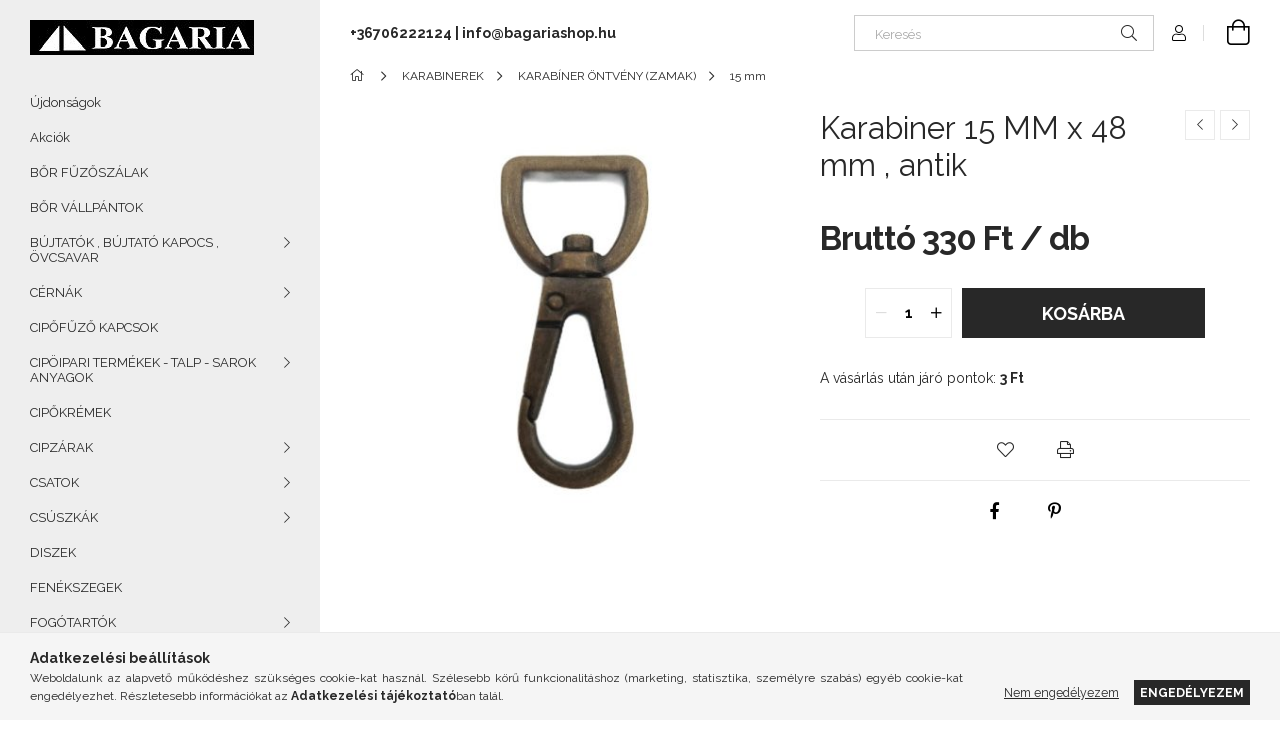

--- FILE ---
content_type: text/html; charset=UTF-8
request_url: https://bagariashop.hu/spd/11-SS724SA/Karabiner-15-MM-x-48-mm-antik
body_size: 20097
content:
<!DOCTYPE html>
<html lang="hu">
<head>
    <meta charset="utf-8">
<meta name="description" content="Karabiner 15 MM x 48 mm , antik, Táska kellék táskakellék cipő cipőkellék varrás">
<meta name="robots" content="noindex, nofollow">
<meta http-equiv="X-UA-Compatible" content="IE=Edge">
<meta property="og:site_name" content="bagariashop.hu" />
<meta property="og:title" content="Karabiner 15 MM x 48 mm , antik - Táska és cipő kellék webár">
<meta property="og:description" content="Karabiner 15 MM x 48 mm , antik, Táska kellék táskakellék cipő cipőkellék varrás">
<meta property="og:type" content="product">
<meta property="og:url" content="https://bagariashop.hu/spd/11-SS724SA/Karabiner-15-MM-x-48-mm-antik">
<meta property="og:image" content="https://bagariashop.hu/img/91185/11-SS724SA/11-SS724SA.jpg">
<meta name="google-site-verification" content=" googleab298a4f7c6b650c.html">
<meta name="mobile-web-app-capable" content="yes">
<meta name="apple-mobile-web-app-capable" content="yes">
<meta name="MobileOptimized" content="320">
<meta name="HandheldFriendly" content="true">

<title>Karabiner 15 MM x 48 mm , antik - Táska és cipő kellék webár</title>


<script>
var service_type="shop";
var shop_url_main="https://bagariashop.hu";
var actual_lang="hu";
var money_len="0";
var money_thousend=" ";
var money_dec=",";
var shop_id=91185;
var unas_design_url="https:"+"/"+"/"+"bagariashop.hu"+"/"+"!common_design"+"/"+"base"+"/"+"001907"+"/";
var unas_design_code='001907';
var unas_base_design_code='1900';
var unas_design_ver=4;
var unas_design_subver=6;
var unas_shop_url='https://bagariashop.hu';
var responsive="yes";
var price_nullcut_disable=1;
var config_plus=new Array();
config_plus['cart_redirect']=1;
config_plus['money_type']='Ft';
config_plus['money_type_display']='Ft';
var lang_text=new Array();

var UNAS = UNAS || {};
UNAS.shop={"base_url":'https://bagariashop.hu',"domain":'bagariashop.hu',"username":'bagariashop.unas.hu',"id":91185,"lang":'hu',"currency_type":'Ft',"currency_code":'HUF',"currency_rate":'1',"currency_length":0,"base_currency_length":0,"canonical_url":'https://bagariashop.hu/spd/11-SS724SA/Karabiner-15-MM-x-48-mm-antik'};
UNAS.design={"code":'001907',"page":'product_details'};
UNAS.api_auth="42b302c87e7089f351630e1cc56ddaba";
UNAS.customer={"email":'',"id":0,"group_id":0,"without_registration":0};
UNAS.shop["category_id"]="249616";
UNAS.shop["sku"]="11-SS724SA";
UNAS.shop["product_id"]="671987254";
UNAS.shop["only_private_customer_can_purchase"] = false;
 

UNAS.text = {
    "button_overlay_close": `Bezár`,
    "popup_window": `Felugró ablak`,
    "list": `lista`,
    "updating_in_progress": `frissítés folyamatban`,
    "updated": `frissítve`,
    "is_opened": `megnyitva`,
    "is_closed": `bezárva`,
    "deleted": `törölve`,
    "consent_granted": `hozzájárulás megadva`,
    "consent_rejected": `hozzájárulás elutasítva`,
    "field_is_incorrect": `mező hibás`,
    "error_title": `Hiba!`,
    "product_variants": `termék változatok`,
    "product_added_to_cart": `A termék a kosárba került`,
    "product_added_to_cart_with_qty_problem": `A termékből csak [qty_added_to_cart] [qty_unit] került kosárba`,
    "product_removed_from_cart": `A termék törölve a kosárból`,
    "reg_title_name": `Név`,
    "reg_title_company_name": `Cégnév`,
    "number_of_items_in_cart": `Kosárban lévő tételek száma`,
    "cart_is_empty": `A kosár üres`,
    "cart_updated": `A kosár frissült`
};



UNAS.text["delete_from_favourites"]= `Törlés a kedvencek közül`;
UNAS.text["add_to_favourites"]= `Kedvencekhez`;






window.lazySizesConfig=window.lazySizesConfig || {};
window.lazySizesConfig.loadMode=1;
window.lazySizesConfig.loadHidden=false;

window.dataLayer = window.dataLayer || [];
function gtag(){dataLayer.push(arguments)};
gtag('js', new Date());
</script>

<script src="https://bagariashop.hu/!common_packages/jquery/jquery-3.2.1.js?mod_time=1682493234"></script>
<script src="https://bagariashop.hu/!common_packages/jquery/plugins/migrate/migrate.js?mod_time=1682493234"></script>
<script src="https://bagariashop.hu/!common_packages/jquery/plugins/tools/overlay/overlay.js?mod_time=1759905184"></script>
<script src="https://bagariashop.hu/!common_packages/jquery/plugins/tools/toolbox/toolbox.expose.js?mod_time=1725518406"></script>
<script src="https://bagariashop.hu/!common_packages/jquery/plugins/lazysizes/lazysizes.min.js?mod_time=1682493234"></script>
<script src="https://bagariashop.hu/!common_packages/jquery/own/shop_common/exploded/common.js?mod_time=1764831093"></script>
<script src="https://bagariashop.hu/!common_packages/jquery/own/shop_common/exploded/common_overlay.js?mod_time=1759905184"></script>
<script src="https://bagariashop.hu/!common_packages/jquery/own/shop_common/exploded/common_shop_popup.js?mod_time=1759905184"></script>
<script src="https://bagariashop.hu/!common_packages/jquery/own/shop_common/exploded/page_product_details.js?mod_time=1751447087"></script>
<script src="https://bagariashop.hu/!common_packages/jquery/own/shop_common/exploded/function_favourites.js?mod_time=1725525526"></script>
<script src="https://bagariashop.hu/!common_packages/jquery/own/shop_common/exploded/function_product_print.js?mod_time=1725525526"></script>
<script src="https://bagariashop.hu/!common_packages/jquery/plugins/hoverintent/hoverintent.js?mod_time=1682493234"></script>
<script src="https://bagariashop.hu/!common_packages/jquery/own/shop_tooltip/shop_tooltip.js?mod_time=1759905184"></script>
<script src="https://bagariashop.hu/!common_design/base/001900/main.js?mod_time=1759905184"></script>
<script src="https://bagariashop.hu/!common_packages/jquery/plugins/perfectscrollbar/perfect-scrollbar-1.4.0/perfect-scrollbar.min.js?mod_time=1682493234"></script>
<script src="https://bagariashop.hu/!common_packages/jquery/plugins/swiper/swiper-bundle.min.js?mod_time=1682493234"></script>
<script src="https://bagariashop.hu/!common_packages/jquery/plugins/toastr/toastr.min.js?mod_time=1682493234"></script>
<script src="https://bagariashop.hu/!common_packages/jquery/plugins/tippy/popper-2.4.4.min.js?mod_time=1682493234"></script>
<script src="https://bagariashop.hu/!common_packages/jquery/plugins/tippy/tippy-bundle.umd.min.js?mod_time=1682493234"></script>
<script src="https://bagariashop.hu/!common_packages/jquery/plugins/photoswipe/photoswipe.min.js?mod_time=1682493234"></script>
<script src="https://bagariashop.hu/!common_packages/jquery/plugins/photoswipe/photoswipe-ui-default.min.js?mod_time=1682493234"></script>

<link href="https://bagariashop.hu/temp/shop_91185_6eb12de3f4391d519dcbc21c0e53e721.css?mod_time=1769092096" rel="stylesheet" type="text/css">

    <link id="favicon-32x32" rel="icon" type="image/png" href="https://bagariashop.hu/!common_design/own/image/favicon_32x32.png" sizes="32x32">
    <link id="favicon-192x192" rel="icon" type="image/png" href="https://bagariashop.hu/!common_design/own/image/favicon_192x192.png" sizes="192x192">
            <link rel="apple-touch-icon" href="https://bagariashop.hu/!common_design/own/image/favicon_32x32.png" sizes="32x32">
        <link rel="apple-touch-icon" href="https://bagariashop.hu/!common_design/own/image/favicon_192x192.png" sizes="192x192">
        <script>
        var google_consent=1;
    
        gtag('consent', 'default', {
           'ad_storage': 'denied',
           'ad_user_data': 'denied',
           'ad_personalization': 'denied',
           'analytics_storage': 'denied',
           'functionality_storage': 'denied',
           'personalization_storage': 'denied',
           'security_storage': 'granted'
        });

    
        gtag('consent', 'update', {
           'ad_storage': 'denied',
           'ad_user_data': 'denied',
           'ad_personalization': 'denied',
           'analytics_storage': 'denied',
           'functionality_storage': 'denied',
           'personalization_storage': 'denied',
           'security_storage': 'granted'
        });

        </script>
    
    <script>
    var facebook_pixel=1;
    /* <![CDATA[ */
        !function(f,b,e,v,n,t,s){if(f.fbq)return;n=f.fbq=function(){n.callMethod?
            n.callMethod.apply(n,arguments):n.queue.push(arguments)};if(!f._fbq)f._fbq=n;
            n.push=n;n.loaded=!0;n.version='2.0';n.queue=[];t=b.createElement(e);t.async=!0;
            t.src=v;s=b.getElementsByTagName(e)[0];s.parentNode.insertBefore(t,s)}(window,
                document,'script','//connect.facebook.net/en_US/fbevents.js');

        fbq('init', 'Bagaria');
                fbq('track', 'PageView', {}, {eventID:'PageView.aXKlP8RjxvDNwarXP8DdsAAAJcc'});
        
        fbq('track', 'ViewContent', {
            content_name: 'Karabiner 15 MM x 48 mm  , antik',
            content_category: 'KARABINEREK > KARABÍNER  ÖNTVÉNY (ZAMAK)  > 15 mm',
            content_ids: ['11-SS724SA'],
            contents: [{'id': '11-SS724SA', 'quantity': '1'}],
            content_type: 'product',
            value: 330,
            currency: 'HUF'
        }, {eventID:'ViewContent.aXKlP8RjxvDNwarXP8DdsAAAJcc'});

        
        $(document).ready(function() {
            $(document).on("addToCart", function(event, product_array){
                facebook_event('AddToCart',{
					content_name: product_array.name,
					content_category: product_array.category,
					content_ids: [product_array.sku],
					contents: [{'id': product_array.sku, 'quantity': product_array.qty}],
					content_type: 'product',
					value: product_array.price,
					currency: 'HUF'
				}, {eventID:'AddToCart.' + product_array.event_id});
            });

            $(document).on("addToFavourites", function(event, product_array){
                facebook_event('AddToWishlist', {
                    content_ids: [product_array.sku],
                    content_type: 'product'
                }, {eventID:'AddToFavourites.' + product_array.event_id});
            });
        });

    /* ]]> */
    </script>


<script id="barat_hud_sr_script">if(document.getElementById("fbarat")===null){var hst = document.createElement("script");hst.src = "//admin.fogyasztobarat.hu/h-api.js";hst.type = "text/javascript";hst.setAttribute("data-id", "7H8A20NT");hst.setAttribute("id", "fbarat");var hs = document.getElementById("barat_hud_sr_script");hs.parentNode.insertBefore(hst, hs);}</script>


    <meta content="width=device-width, initial-scale=1.0" name="viewport">
	<link rel="preload" href="https://bagariashop.hu/!common_design/own/fonts/1800/customicons/custom-icons.woff2" as="font" type="font/woff2" crossorigin>
    <link rel="preconnect" href="https://fonts.gstatic.com">
    <link rel="preload" href="https://fonts.googleapis.com/css2?family=Raleway:wght@400;700&display=swap" as="style">
    <link rel="stylesheet" href="https://fonts.googleapis.com/css2?family=Raleway:wght@400;700&display=swap" media="print" onload="this.media='all'">
    <noscript>
        <link rel="stylesheet" href="https://fonts.googleapis.com/css2?family=Raleway:wght@400;700&display=swap">
    </noscript>

    
    
    
    
    
    

    
    
    
    



                                       <style>
                .banner_start_big-wrapper .swiper-slide {
                    padding-top: calc(100%);
                }
                 @media (max-width: 991.98px){ .banner_start_big-wrapper .swiper-slide { padding-top: calc(100%);}}                  @media (max-width: 767.98px){ .banner_start_big-wrapper .swiper-slide { padding-top: calc(100%);}}                  @media (max-width: 575.98px){ .banner_start_big-wrapper .swiper-slide { padding-top: calc(100%);}}                 </style>

                                    <link rel="preload" media="(max-width: 364.98px)" imagesrcset="https://bagariashop.hu/!common_design/custom/bagariashop.unas.hu/element/layout_hu_banner_start_big-755_1_xxsmall.jpg?time=1767538810 1x, https://bagariashop.hu/!common_design/custom/bagariashop.unas.hu/element/layout_hu_banner_start_big-755_1_xxsmall_retina.jpg?time=1767538810 2x" href="https://bagariashop.hu/!common_design/custom/bagariashop.unas.hu/element/layout_hu_banner_start_big-755_1_xxsmall.jpg?time=1767538810" as="image">
                                                    <link rel="preload" media="(min-width: 365px) and (max-width: 413.98px)" imagesrcset="https://bagariashop.hu/!common_design/custom/bagariashop.unas.hu/element/layout_hu_banner_start_big-755_1_xsmall.jpg?time=1767538810 1x, https://bagariashop.hu/!common_design/custom/bagariashop.unas.hu/element/layout_hu_banner_start_big-755_1_xsmall_retina.jpg?time=1767538810 2x" href="https://bagariashop.hu/!common_design/custom/bagariashop.unas.hu/element/layout_hu_banner_start_big-755_1_xsmall.jpg?time=1767538810" as="image">
                                                    <link rel="preload" media="(min-width: 414px) and (max-width: 575.98px)" imagesrcset="https://bagariashop.hu/!common_design/custom/bagariashop.unas.hu/element/layout_hu_banner_start_big-755_1_small.jpg?time=1767538810 1x, https://bagariashop.hu/!common_design/custom/bagariashop.unas.hu/element/layout_hu_banner_start_big-755_1_small_retina.jpg?time=1767538810 2x" href="https://bagariashop.hu/!common_design/custom/bagariashop.unas.hu/element/layout_hu_banner_start_big-755_1_small.jpg?time=1767538810" as="image">
                                                    <link rel="preload" media="(min-width: 576px) and (max-width: 767.98px)" imagesrcset="https://bagariashop.hu/!common_design/custom/bagariashop.unas.hu/element/layout_hu_banner_start_big-755_1_medium.jpg?time=1767538810 1x, https://bagariashop.hu/!common_design/custom/bagariashop.unas.hu/element/layout_hu_banner_start_big-755_1_medium_retina.jpg?time=1767538810 2x" href="https://bagariashop.hu/!common_design/custom/bagariashop.unas.hu/element/layout_hu_banner_start_big-755_1_medium.jpg?time=1767538810" as="image">
                                                    <link rel="preload" media="(min-width: 768px) and (max-width: 991.98px)" imagesrcset="https://bagariashop.hu/!common_design/custom/bagariashop.unas.hu/element/layout_hu_banner_start_big-755_1_large.jpg?time=1767538810 1x, https://bagariashop.hu/!common_design/custom/bagariashop.unas.hu/element/layout_hu_banner_start_big-755_1_large_retina.jpg?time=1767538810 2x" href="https://bagariashop.hu/!common_design/custom/bagariashop.unas.hu/element/layout_hu_banner_start_big-755_1_large.jpg?time=1767538810" as="image">
                                                    <link rel="preload" media="(min-width: 992px) and (max-width: 1199.98px)" imagesrcset="https://bagariashop.hu/!common_design/custom/bagariashop.unas.hu/element/layout_hu_banner_start_big-755_1_xlarge.jpg?time=1767538810 1x, https://bagariashop.hu/shop_pic.php?data=[base64]%3D%3D&time=1767538810 2x" href="https://bagariashop.hu/!common_design/custom/bagariashop.unas.hu/element/layout_hu_banner_start_big-755_1_xlarge.jpg?time=1767538810" as="image">
                                            <link rel="preload" media="(min-width: 1200px) and (max-width: 1439.98px)" imagesrcset="https://bagariashop.hu/!common_design/custom/bagariashop.unas.hu/element/layout_hu_banner_start_big-755_1_xxlarge.jpg?time=1767538810 1x, https://bagariashop.hu/!common_design/custom/bagariashop.unas.hu/element/layout_hu_banner_start_big-755_1_xxlarge_retina.jpg?time=1767538810 2x" href="https://bagariashop.hu/!common_design/custom/bagariashop.unas.hu/element/layout_hu_banner_start_big-755_1_xxlarge.jpg?time=1767538810" as="image">
                                                            <link rel="preload" media="(min-width: 1440px)" imagesrcset="https://bagariashop.hu/!common_design/custom/bagariashop.unas.hu/element/layout_hu_banner_start_big-755_1_default.jpg?time=1767538810 1x, https://bagariashop.hu/!common_design/custom/bagariashop.unas.hu/element/layout_hu_banner_start_big-755_1_default_retina.jpg?time=1767538810 2x" href="https://bagariashop.hu/!common_design/custom/bagariashop.unas.hu/element/layout_hu_banner_start_big-755_1_default.jpg?time=1767538810" as="image">
                                                                                        
    


                                         
    


                                            <style>
                 .start_item_2-wrapper {padding-top: calc(48.7417218543%);}
                  @media (max-width: 991.98px){ .start_item_2-wrapper { padding-top: calc(48.7394957983%);}}                   @media (max-width: 767.98px){ .start_item_2-wrapper { padding-top: calc(48.7417218543%);}}                   @media (max-width: 575.98px){ .start_item_2-wrapper { padding-top: calc(48.8288288288%);}}                  </style>
                           
    



    



                        
                        
    
    
    
    
</head>






<body class='design_ver4 design_subver1 design_subver2 design_subver3 design_subver4 design_subver5 design_subver6' id="ud_shop_artdet">
    <div id="fb-root"></div>
    <script>
        window.fbAsyncInit = function() {
            FB.init({
                xfbml            : true,
                version          : 'v22.0'
            });
        };
    </script>
    <script async defer crossorigin="anonymous" src="https://connect.facebook.net/hu_HU/sdk.js"></script>
    <div id="image_to_cart" style="display:none; position:absolute; z-index:100000;"></div>
<div class="overlay_common overlay_warning" id="overlay_cart_add"></div>
<script>$(document).ready(function(){ overlay_init("cart_add",{"onBeforeLoad":false}); });</script>
<div id="overlay_login_outer"></div>	
	<script>
	$(document).ready(function(){
	    var login_redir_init="";

		$("#overlay_login_outer").overlay({
			onBeforeLoad: function() {
                var login_redir_temp=login_redir_init;
                if (login_redir_act!="") {
                    login_redir_temp=login_redir_act;
                    login_redir_act="";
                }

									$.ajax({
						type: "GET",
						async: true,
						url: "https://bagariashop.hu/shop_ajax/ajax_popup_login.php",
						data: {
							shop_id:"91185",
							lang_master:"hu",
                            login_redir:login_redir_temp,
							explicit:"ok",
							get_ajax:"1"
						},
						success: function(data){
							$("#overlay_login_outer").html(data);
							if (unas_design_ver >= 5) $("#overlay_login_outer").modal('show');
							$('#overlay_login1 input[name=shop_pass_login]').keypress(function(e) {
								var code = e.keyCode ? e.keyCode : e.which;
								if(code.toString() == 13) {		
									document.form_login_overlay.submit();		
								}	
							});	
						}
					});
								},
			top: 50,
			mask: {
	color: "#000000",
	loadSpeed: 200,
	maskId: "exposeMaskOverlay",
	opacity: 0.7
},
			closeOnClick: (config_plus['overlay_close_on_click_forced'] === 1),
			onClose: function(event, overlayIndex) {
				$("#login_redir").val("");
			},
			load: false
		});
		
			});
	function overlay_login() {
		$(document).ready(function(){
			$("#overlay_login_outer").overlay().load();
		});
	}
	function overlay_login_remind() {
        if (unas_design_ver >= 5) {
            $("#overlay_remind").overlay().load();
        } else {
            $(document).ready(function () {
                $("#overlay_login_outer").overlay().close();
                setTimeout('$("#overlay_remind").overlay().load();', 250);
            });
        }
	}

    var login_redir_act="";
    function overlay_login_redir(redir) {
        login_redir_act=redir;
        $("#overlay_login_outer").overlay().load();
    }
	</script>  
	<div class="overlay_common overlay_info" id="overlay_remind"></div>
<script>$(document).ready(function(){ overlay_init("remind",[]); });</script>

	<script>
    	function overlay_login_error_remind() {
		$(document).ready(function(){
			load_login=0;
			$("#overlay_error").overlay().close();
			setTimeout('$("#overlay_remind").overlay().load();', 250);	
		});
	}
	</script>  
	<div class="overlay_common overlay_info" id="overlay_newsletter"></div>
<script>$(document).ready(function(){ overlay_init("newsletter",[]); });</script>

<script>
function overlay_newsletter() {
    $(document).ready(function(){
        $("#overlay_newsletter").overlay().load();
    });
}
</script>
<div class="overlay_common overlay_error" id="overlay_script"></div>
<script>$(document).ready(function(){ overlay_init("script",[]); });</script>
    <script>
    $(document).ready(function() {
        $.ajax({
            type: "GET",
            url: "https://bagariashop.hu/shop_ajax/ajax_stat.php",
            data: {master_shop_id:"91185",get_ajax:"1"}
        });
    });
    </script>
    

<div id="container" class="page_shop_artdet_11_SS724SA position-relative d-flex filter-in-subcategory-disabled">
    <div class="col-fix-custom-1 side-dropdown" data-content-for=".side-btn, .filter-btn" data-content-direction="left">
        <section class="main-left">
            <div class="main-left__inner h-100">
                <button class="main-left__close-btn btn-close d-xl-none" data-btn-for=".side-dropdown" type="button" aria-label="Bezár"></button>
                <div class="main-left__content d-flex flex-column">
                    <header class="main-left__header">
                        


        <div id="header_logo_img1" class="js-element logo d-none d-xl-block mb-5 px-5" data-element-name="header_logo">
                                    <a href="https://bagariashop.hu/">                <picture>
                    <source srcset="                                    https://bagariashop.hu/!common_design/custom/bagariashop.unas.hu/element/layout_hu_header_logo-260x60_1_small.jpg?time=1614873866 130w,
                                    https://bagariashop.hu/!common_design/custom/bagariashop.unas.hu/element/layout_hu_header_logo-260x60_1_small_retina.jpg?time=1614873866 260w,                                                                        https://bagariashop.hu/!common_design/custom/bagariashop.unas.hu/element/layout_hu_header_logo-260x60_1_default.jpg?time=1614873866 224w,
                                    https://bagariashop.hu/!common_design/custom/bagariashop.unas.hu/element/layout_hu_header_logo-260x60_1_default_retina.jpg?time=1614873866 454w                                    "
                            sizes="(max-width: 575.98px) 130px, 224px"
                    >
                    <img src="https://bagariashop.hu/!common_design/custom/bagariashop.unas.hu/element/layout_hu_header_logo-260x60_1_default.jpg?time=1614873866"
                         alt="bagariashop.hu"
                    >
                </picture>
                </a>                        </div>
    
                    </header>
                    <div class="box_container main-menus has-toggle-button">
                        <div class="box">
                            <div id="main-menus-content" class="box__content main-menus__content js-main-menus-content has-maxheight is-active">
                                    <ul class="cat-menus level-0" data-level="cat-level-0">
                                <li class='cat-menu is-spec-item js-cat-menu-new' data-id="new">
            <span class="cat-menu__name" >
                <a class='cat-menu__link' href='https://bagariashop.hu/shop_artspec.php?artspec=2' >                    Újdonságok                    </a>            </span>
                            </li>
                                <li class='cat-menu is-spec-item js-cat-menu-akcio' data-id="akcio">
            <span class="cat-menu__name" >
                <a class='cat-menu__link' href='https://bagariashop.hu/shop_artspec.php?artspec=1' >                    Akciók                    </a>            </span>
                            </li>
                                <li class='cat-menu js-cat-menu-884581' data-id="884581">
            <span class="cat-menu__name" >
                <a class='cat-menu__link' href='https://bagariashop.hu/spl/884581/BOR-FUZOSZALAK' >                    BŐR FŰZŐSZÁLAK                    </a>            </span>
                            </li>
                                <li class='cat-menu js-cat-menu-920101' data-id="920101">
            <span class="cat-menu__name" >
                <a class='cat-menu__link' href='https://bagariashop.hu/spl/920101/BOR-VALLPANTOK' >                    BŐR VÁLLPÁNTOK                    </a>            </span>
                            </li>
                                <li class='cat-menu has-child js-cat-menu-358685' data-id="358685">
            <span class="cat-menu__name" onclick="catSubLoad('358685','https://bagariashop.hu/shop_ajax/ajax_box_cat.php?get_ajax=1&type=layout&change_lang=hu&level=1&key=358685&box_var_name=shop_cat&box_var_layout_cache=1&box_var_expand_cache=yes&box_var_layout_level0=0&box_var_layout=1&box_var_ajax=1&box_var_section=content&box_var_highlight=yes&box_var_type=expand&box_var_div=no');">
                                    BÚJTATÓK ,  BÚJTATÓ KAPOCS , ÖVCSAVAR                                </span>
                            </li>
                                <li class='cat-menu has-child js-cat-menu-906839' data-id="906839">
            <span class="cat-menu__name" onclick="catSubLoad('906839','https://bagariashop.hu/shop_ajax/ajax_box_cat.php?get_ajax=1&type=layout&change_lang=hu&level=1&key=906839&box_var_name=shop_cat&box_var_layout_cache=1&box_var_expand_cache=yes&box_var_layout_level0=0&box_var_layout=1&box_var_ajax=1&box_var_section=content&box_var_highlight=yes&box_var_type=expand&box_var_div=no');">
                                    CÉRNÁK                                </span>
                            </li>
                                <li class='cat-menu js-cat-menu-432198' data-id="432198">
            <span class="cat-menu__name" >
                <a class='cat-menu__link' href='https://bagariashop.hu/spl/432198/CIPOFUZO-KAPCSOK' >                    CIPŐFŰZŐ KAPCSOK                    </a>            </span>
                            </li>
                                <li class='cat-menu has-child js-cat-menu-648794' data-id="648794">
            <span class="cat-menu__name" onclick="catSubLoad('648794','https://bagariashop.hu/shop_ajax/ajax_box_cat.php?get_ajax=1&type=layout&change_lang=hu&level=1&key=648794&box_var_name=shop_cat&box_var_layout_cache=1&box_var_expand_cache=yes&box_var_layout_level0=0&box_var_layout=1&box_var_ajax=1&box_var_section=content&box_var_highlight=yes&box_var_type=expand&box_var_div=no');">
                                    CIPÖIPARI TERMÉKEK - TALP - SAROK ANYAGOK                                </span>
                            </li>
                                <li class='cat-menu js-cat-menu-601507' data-id="601507">
            <span class="cat-menu__name" >
                <a class='cat-menu__link' href='https://bagariashop.hu/spl/601507/CIPOKREMEK' >                    CIPŐKRÉMEK                    </a>            </span>
                            </li>
                                <li class='cat-menu has-child js-cat-menu-878158' data-id="878158">
            <span class="cat-menu__name" onclick="catSubLoad('878158','https://bagariashop.hu/shop_ajax/ajax_box_cat.php?get_ajax=1&type=layout&change_lang=hu&level=1&key=878158&box_var_name=shop_cat&box_var_layout_cache=1&box_var_expand_cache=yes&box_var_layout_level0=0&box_var_layout=1&box_var_ajax=1&box_var_section=content&box_var_highlight=yes&box_var_type=expand&box_var_div=no');">
                                    CIPZÁRAK                                 </span>
                            </li>
                                <li class='cat-menu has-child js-cat-menu-742534' data-id="742534">
            <span class="cat-menu__name" onclick="catSubLoad('742534','https://bagariashop.hu/shop_ajax/ajax_box_cat.php?get_ajax=1&type=layout&change_lang=hu&level=1&key=742534&box_var_name=shop_cat&box_var_layout_cache=1&box_var_expand_cache=yes&box_var_layout_level0=0&box_var_layout=1&box_var_ajax=1&box_var_section=content&box_var_highlight=yes&box_var_type=expand&box_var_div=no');">
                                    CSATOK                                </span>
                            </li>
                                <li class='cat-menu has-child js-cat-menu-258657' data-id="258657">
            <span class="cat-menu__name" onclick="catSubLoad('258657','https://bagariashop.hu/shop_ajax/ajax_box_cat.php?get_ajax=1&type=layout&change_lang=hu&level=1&key=258657&box_var_name=shop_cat&box_var_layout_cache=1&box_var_expand_cache=yes&box_var_layout_level0=0&box_var_layout=1&box_var_ajax=1&box_var_section=content&box_var_highlight=yes&box_var_type=expand&box_var_div=no');">
                                    CSÚSZKÁK                                </span>
                            </li>
                                <li class='cat-menu js-cat-menu-752128' data-id="752128">
            <span class="cat-menu__name" >
                <a class='cat-menu__link' href='https://bagariashop.hu/spl/752128/DISZEK' >                    DISZEK                    </a>            </span>
                            </li>
                                <li class='cat-menu js-cat-menu-751577' data-id="751577">
            <span class="cat-menu__name" >
                <a class='cat-menu__link' href='https://bagariashop.hu/spl/751577/FENEKSZEGEK' >                    FENÉKSZEGEK                    </a>            </span>
                            </li>
                                <li class='cat-menu has-child js-cat-menu-180086' data-id="180086">
            <span class="cat-menu__name" onclick="catSubLoad('180086','https://bagariashop.hu/shop_ajax/ajax_box_cat.php?get_ajax=1&type=layout&change_lang=hu&level=1&key=180086&box_var_name=shop_cat&box_var_layout_cache=1&box_var_expand_cache=yes&box_var_layout_level0=0&box_var_layout=1&box_var_ajax=1&box_var_section=content&box_var_highlight=yes&box_var_type=expand&box_var_div=no');">
                                    FOGÓTARTÓK                                </span>
                            </li>
                                <li class='cat-menu js-cat-menu-631982' data-id="631982">
            <span class="cat-menu__name" >
                <a class='cat-menu__link' href='https://bagariashop.hu/spl/631982/GUMIRUGANYOK' >                    GUMIRUGANYOK                    </a>            </span>
                            </li>
                                <li class='cat-menu has-child js-cat-menu-255822' data-id="255822">
            <span class="cat-menu__name" onclick="catSubLoad('255822','https://bagariashop.hu/shop_ajax/ajax_box_cat.php?get_ajax=1&type=layout&change_lang=hu&level=1&key=255822&box_var_name=shop_cat&box_var_layout_cache=1&box_var_expand_cache=yes&box_var_layout_level0=0&box_var_layout=1&box_var_ajax=1&box_var_section=content&box_var_highlight=yes&box_var_type=expand&box_var_div=no');">
                                    HEVEDEREK                                </span>
                            </li>
                                <li class='cat-menu has-child js-cat-menu-373406' data-id="373406">
            <span class="cat-menu__name" onclick="catSubLoad('373406','https://bagariashop.hu/shop_ajax/ajax_box_cat.php?get_ajax=1&type=layout&change_lang=hu&level=1&key=373406&box_var_name=shop_cat&box_var_layout_cache=1&box_var_expand_cache=yes&box_var_layout_level0=0&box_var_layout=1&box_var_ajax=1&box_var_section=content&box_var_highlight=yes&box_var_type=expand&box_var_div=no');">
                                    KARABINEREK                                </span>
                            </li>
                                <li class='cat-menu has-child js-cat-menu-123866' data-id="123866">
            <span class="cat-menu__name" onclick="catSubLoad('123866','https://bagariashop.hu/shop_ajax/ajax_box_cat.php?get_ajax=1&type=layout&change_lang=hu&level=1&key=123866&box_var_name=shop_cat&box_var_layout_cache=1&box_var_expand_cache=yes&box_var_layout_level0=0&box_var_layout=1&box_var_ajax=1&box_var_section=content&box_var_highlight=yes&box_var_type=expand&box_var_div=no');">
                                    KARIKÁK - D                                </span>
                            </li>
                                <li class='cat-menu has-child js-cat-menu-282032' data-id="282032">
            <span class="cat-menu__name" onclick="catSubLoad('282032','https://bagariashop.hu/shop_ajax/ajax_box_cat.php?get_ajax=1&type=layout&change_lang=hu&level=1&key=282032&box_var_name=shop_cat&box_var_layout_cache=1&box_var_expand_cache=yes&box_var_layout_level0=0&box_var_layout=1&box_var_ajax=1&box_var_section=content&box_var_highlight=yes&box_var_type=expand&box_var_div=no');">
                                    KARIKÁK - O                                </span>
                            </li>
                                <li class='cat-menu js-cat-menu-793403' data-id="793403">
            <span class="cat-menu__name" >
                <a class='cat-menu__link' href='https://bagariashop.hu/spl/793403/KARKOTO-KAPOCS' >                    KARKÖTŐ KAPOCS                    </a>            </span>
                            </li>
                                <li class='cat-menu has-child js-cat-menu-656905' data-id="656905">
            <span class="cat-menu__name" onclick="catSubLoad('656905','https://bagariashop.hu/shop_ajax/ajax_box_cat.php?get_ajax=1&type=layout&change_lang=hu&level=1&key=656905&box_var_name=shop_cat&box_var_layout_cache=1&box_var_expand_cache=yes&box_var_layout_level0=0&box_var_layout=1&box_var_ajax=1&box_var_section=content&box_var_highlight=yes&box_var_type=expand&box_var_div=no');">
                                    LÁNCOK                                 </span>
                            </li>
                                <li class='cat-menu has-child js-cat-menu-324007' data-id="324007">
            <span class="cat-menu__name" onclick="catSubLoad('324007','https://bagariashop.hu/shop_ajax/ajax_box_cat.php?get_ajax=1&type=layout&change_lang=hu&level=1&key=324007&box_var_name=shop_cat&box_var_layout_cache=1&box_var_expand_cache=yes&box_var_layout_level0=0&box_var_layout=1&box_var_ajax=1&box_var_section=content&box_var_highlight=yes&box_var_type=expand&box_var_div=no');">
                                    MÁGNES ZÁRAK                                </span>
                            </li>
                                <li class='cat-menu has-child js-cat-menu-240668' data-id="240668">
            <span class="cat-menu__name" onclick="catSubLoad('240668','https://bagariashop.hu/shop_ajax/ajax_box_cat.php?get_ajax=1&type=layout&change_lang=hu&level=1&key=240668&box_var_name=shop_cat&box_var_layout_cache=1&box_var_expand_cache=yes&box_var_layout_level0=0&box_var_layout=1&box_var_ajax=1&box_var_section=content&box_var_highlight=yes&box_var_type=expand&box_var_div=no');">
                                    MŰANYAG  TÁSKA KELLÉKEK                                </span>
                            </li>
                                <li class='cat-menu has-child js-cat-menu-450396' data-id="450396">
            <span class="cat-menu__name" onclick="catSubLoad('450396','https://bagariashop.hu/shop_ajax/ajax_box_cat.php?get_ajax=1&type=layout&change_lang=hu&level=1&key=450396&box_var_name=shop_cat&box_var_layout_cache=1&box_var_expand_cache=yes&box_var_layout_level0=0&box_var_layout=1&box_var_ajax=1&box_var_section=content&box_var_highlight=yes&box_var_type=expand&box_var_div=no');">
                                    PATENTOK                                </span>
                            </li>
                                <li class='cat-menu js-cat-menu-627323' data-id="627323">
            <span class="cat-menu__name" >
                <a class='cat-menu__link' href='https://bagariashop.hu/spl/627323/PISZTOLYGOMB' >                    PISZTOLYGOMB                    </a>            </span>
                            </li>
                                <li class='cat-menu has-child js-cat-menu-855130' data-id="855130">
            <span class="cat-menu__name" onclick="catSubLoad('855130','https://bagariashop.hu/shop_ajax/ajax_box_cat.php?get_ajax=1&type=layout&change_lang=hu&level=1&key=855130&box_var_name=shop_cat&box_var_layout_cache=1&box_var_expand_cache=yes&box_var_layout_level0=0&box_var_layout=1&box_var_ajax=1&box_var_section=content&box_var_highlight=yes&box_var_type=expand&box_var_div=no');">
                                    PRÉSGÉP - GÉPI BEÜTŐ BETÉTEK                                </span>
                            </li>
                                <li class='cat-menu has-child js-cat-menu-654247' data-id="654247">
            <span class="cat-menu__name" onclick="catSubLoad('654247','https://bagariashop.hu/shop_ajax/ajax_box_cat.php?get_ajax=1&type=layout&change_lang=hu&level=1&key=654247&box_var_name=shop_cat&box_var_layout_cache=1&box_var_expand_cache=yes&box_var_layout_level0=0&box_var_layout=1&box_var_ajax=1&box_var_section=content&box_var_highlight=yes&box_var_type=expand&box_var_div=no');">
                                    RINGLIK VAS , RÉZ , ÖNTVÉNY                                </span>
                            </li>
                                <li class='cat-menu has-child js-cat-menu-189761' data-id="189761">
            <span class="cat-menu__name" onclick="catSubLoad('189761','https://bagariashop.hu/shop_ajax/ajax_box_cat.php?get_ajax=1&type=layout&change_lang=hu&level=1&key=189761&box_var_name=shop_cat&box_var_layout_cache=1&box_var_expand_cache=yes&box_var_layout_level0=0&box_var_layout=1&box_var_ajax=1&box_var_section=content&box_var_highlight=yes&box_var_type=expand&box_var_div=no');">
                                    SEGÉDANYAGOK , BÉLÉSEK , DOMBORÍTÓ EVA HAB                                </span>
                            </li>
                                <li class='cat-menu has-child js-cat-menu-278982' data-id="278982">
            <span class="cat-menu__name" onclick="catSubLoad('278982','https://bagariashop.hu/shop_ajax/ajax_box_cat.php?get_ajax=1&type=layout&change_lang=hu&level=1&key=278982&box_var_name=shop_cat&box_var_layout_cache=1&box_var_expand_cache=yes&box_var_layout_level0=0&box_var_layout=1&box_var_ajax=1&box_var_section=content&box_var_highlight=yes&box_var_type=expand&box_var_div=no');">
                                    SZEGECSEK                                </span>
                            </li>
                                <li class='cat-menu has-child js-cat-menu-724959' data-id="724959">
            <span class="cat-menu__name" onclick="catSubLoad('724959','https://bagariashop.hu/shop_ajax/ajax_box_cat.php?get_ajax=1&type=layout&change_lang=hu&level=1&key=724959&box_var_name=shop_cat&box_var_layout_cache=1&box_var_expand_cache=yes&box_var_layout_level0=0&box_var_layout=1&box_var_ajax=1&box_var_section=content&box_var_highlight=yes&box_var_type=expand&box_var_div=no');">
                                    SZERSZÁMOK                                 </span>
                            </li>
                                <li class='cat-menu js-cat-menu-504900' data-id="504900">
            <span class="cat-menu__name" >
                <a class='cat-menu__link' href='https://bagariashop.hu/spl/504900/TALPBEET' >                    TALPBEÉT                    </a>            </span>
                            </li>
                                <li class='cat-menu has-child js-cat-menu-757431' data-id="757431">
            <span class="cat-menu__name" onclick="catSubLoad('757431','https://bagariashop.hu/shop_ajax/ajax_box_cat.php?get_ajax=1&type=layout&change_lang=hu&level=1&key=757431&box_var_name=shop_cat&box_var_layout_cache=1&box_var_expand_cache=yes&box_var_layout_level0=0&box_var_layout=1&box_var_ajax=1&box_var_section=content&box_var_highlight=yes&box_var_type=expand&box_var_div=no');">
                                    TÁSKA  ZÁRAK                                </span>
                            </li>
                                <li class='cat-menu js-cat-menu-299905' data-id="299905">
            <span class="cat-menu__name" >
                <a class='cat-menu__link' href='https://bagariashop.hu/spl/299905/TEPOZARAK' >                    TÉPŐZÁRAK                     </a>            </span>
                            </li>
                                <li class='cat-menu has-child js-cat-menu-456441' data-id="456441">
            <span class="cat-menu__name" onclick="catSubLoad('456441','https://bagariashop.hu/shop_ajax/ajax_box_cat.php?get_ajax=1&type=layout&change_lang=hu&level=1&key=456441&box_var_name=shop_cat&box_var_layout_cache=1&box_var_expand_cache=yes&box_var_layout_level0=0&box_var_layout=1&box_var_ajax=1&box_var_section=content&box_var_highlight=yes&box_var_type=expand&box_var_div=no');">
                                    TŰK                                </span>
                            </li>
                                <li class='cat-menu has-child js-cat-menu-963101' data-id="963101">
            <span class="cat-menu__name" onclick="catSubLoad('963101','https://bagariashop.hu/shop_ajax/ajax_box_cat.php?get_ajax=1&type=layout&change_lang=hu&level=1&key=963101&box_var_name=shop_cat&box_var_layout_cache=1&box_var_expand_cache=yes&box_var_layout_level0=0&box_var_layout=1&box_var_ajax=1&box_var_section=content&box_var_highlight=yes&box_var_type=expand&box_var_div=no');">
                                    VEGYI ÁRUK                                </span>
                            </li>
                                <li class='cat-menu js-cat-menu-956932' data-id="956932">
            <span class="cat-menu__name" >
                <a class='cat-menu__link' href='https://bagariashop.hu/spl/956932/ZSINOR-VEGEK-RUGOS-ZSINOR-ROGZITOK-BOJT-TARTOK' >                    ZSINÓR VÉGEK, RUGÓS ZSINÓR RÖGZÍTŐK ,BOJT TARTÓK                    </a>            </span>
                            </li>
                                <li class='cat-menu has-child js-cat-menu-430619' data-id="430619">
            <span class="cat-menu__name" onclick="catSubLoad('430619','https://bagariashop.hu/shop_ajax/ajax_box_cat.php?get_ajax=1&type=layout&change_lang=hu&level=1&key=430619&box_var_name=shop_cat&box_var_layout_cache=1&box_var_expand_cache=yes&box_var_layout_level0=0&box_var_layout=1&box_var_ajax=1&box_var_section=content&box_var_highlight=yes&box_var_type=expand&box_var_div=no');">
                                    ZSINOROK 3 - 4 - 5 - 6 - 8 -10 -12 MM                                </span>
                            </li>
            </ul>
    <script>
        function catSubLoad($id,$ajaxUrl){
            let catMenuEl = $('.cat-menu[data-id="'+$id+'"]');

            $.ajax({
                type: 'GET',
                url: $ajaxUrl,
                beforeSend: function(){
                    catMenuEl.addClass('ajax-loading');
                    setTimeout(function (){
                        if (!catMenuEl.hasClass('ajax-loaded')) {
                            catMenuEl.addClass('ajax-loader');
                        }
                    }, 500);
                },
                success:function(data){
                    catMenuEl.append(data);
                    catItemMarking();
                    $(".cat-menu__name:not(.is-processed)").each(CatPicHover);
                    $("> .cat-menu__name", catMenuEl).attr('onclick','catOpen($(this));').trigger('click');
                    catMenuEl.removeClass('ajax-loading ajax-loader').addClass('ajax-loaded');
                }
            });
        }
        function catBack($this) {
            var thisBackBtn = $this;
            var thisCatLevel = thisBackBtn.closest('[data-level]').data('level');
            /** remove opened class from children */
            thisBackBtn.closest('.js-sublist').find('.cat-menu.is-opened').removeClass('is-opened');
            /** remove opened class from parent */
            if (window.matchMedia('(max-width: 992px)').matches) {
                setTimeout(function() {
                    thisBackBtn.closest('.cat-menu.is-opened').removeClass('is-opened');
                }, 400);
            } else {
                thisBackBtn.closest('.cat-menu.is-opened').removeClass('is-opened');
            }
            $('html').removeClass(thisCatLevel +'-is-opened');
        }
        function catOpen($this) {
            var thisCatMenu = $this.parent();
            psInit(thisCatMenu.find('.js-sublist-inner').first());
            var thisMainMenusContent = $('.js-main-menus-content');
            var thisCatMenuList = thisCatMenu.closest('[data-level]');
            var thisCatLevel = thisCatMenuList.data('level');

            if (thisCatLevel === "cat-level-0") {
                /*remove is-opened class form the rest menus (cat+plus)*/
                thisMainMenusContent.find('.is-opened').not(thisCatMenu).removeClass('is-opened');
            } else {
                /*remove is-opened class form the siblings cat menus */
                thisCatMenuList.find('.is-opened').not(thisCatMenu).removeClass('is-opened');
            }

            if (thisCatMenu.hasClass('is-opened')) {
                thisCatMenu.removeClass('is-opened');
                $('html').removeClass(thisCatLevel +'-is-opened');
            } else {
                thisCatMenu.addClass('is-opened');
                $('html').addClass(thisCatLevel +'-is-opened');
            }
        }
        function catsClose() {
            handleCloseDropdowns();
            handleCloseMenus();
        }
        function CatPicHover() {
            var catItem = $(this); /*span.cat-menu__name*/
            var parentCatPic = catItem.closest(".js-sublist").find(".js-parent-img-wrapper").first().find(".js-parent-img");
            var childSublist = catItem.siblings('.js-sublist');
            var parentCatPicSrc = parentCatPic.attr("data-src-orig");
            var parentCatPicSrcSet = parentCatPic.attr("data-srcset-orig");
            if (parentCatPicSrcSet === undefined) parentCatPicSrcSet="";

            var catItems = catItem.closest(".cat-menus");

            catItem.on('mouseenter', function() {
                if (!isTouchDevice) {
                    var currentAltPicSrcSet = $(this).data("retina-img-url");
                    parentCatPic.attr("src", $(this).data("img-url"));
                    if (currentAltPicSrcSet == undefined) currentAltPicSrcSet = "";
                    parentCatPic.attr("srcset", currentAltPicSrcSet);
                }
            });

            catItems.on('mouseleave', function() {
                if (!isTouchDevice) {
                    parentCatPic.attr("src", parentCatPicSrc);
                    parentCatPic.attr("srcset", parentCatPicSrcSet);
                }
            });

            childSublist.on('mouseenter', function() {
                if (!isTouchDevice) {
                    parentCatPic.attr("src", parentCatPicSrc);
                    parentCatPic.attr("srcset", parentCatPicSrcSet);
                }
            });

            catItem.on('click', function() {
                if (!isTouchDevice) {
                    if ($(this).parent().hasClass('has-child')) {
                        parentCatPic.attr("src", parentCatPicSrc);
                        parentCatPic.attr("srcset", parentCatPicSrcSet);
                    }
                }
            });
            catItem.addClass('is-processed');

        }
        $(document).ready(function () {
            var cats = $(".cat-menu__name:not(.is-processed)");
            cats.each(CatPicHover);
        });
    </script>

	<ul class="plus-menus" data-level="menu-level-0">
					<li class="plus-menu" data-id="351225">
			<span class="plus-menu__name">
			<a class="plus-menu__link" href="https://bagariashop.hu/fogyaszto-barat">				Képes vásárlói tájékoztató
			</a>			</span>

					</li>
		</ul>
	<script>
		$(document).ready(function () {
			$('.plus-menu.has-child > .plus-menu__name').click(function () {
				var thisPlusMenu = $(this).parent();
                psInit(thisPlusMenu.find('.js-sublist-inner').first());
				var thisMainMenusContent = $('.js-main-menus-content');
				var thisPlusMenuList = thisPlusMenu.closest('[data-level]');
				var thisMenuLevel = thisPlusMenuList.data('level');

				if (thisMenuLevel === "menu-level-0") {
					/*remove is-opened class form the rest menus (cat+plus)*/
					thisMainMenusContent.find('.has-child.is-opened').not(thisPlusMenu).removeClass('is-opened');
				} else {
					/*remove is-opened class form the siblings plus menus */
					thisPlusMenuList.find('.has-child.is-opened').not(thisPlusMenu).removeClass('is-opened');
				}

				if (thisPlusMenu.hasClass('is-opened')) {
					thisPlusMenu.removeClass('is-opened');
                    $('html').removeClass(thisMenuLevel +'-is-opened');
				} else {
					thisPlusMenu.addClass('is-opened');
                    $('html').addClass(thisMenuLevel +'-is-opened');
				}
			});

			$('.js-menu-back-btn').click(function () {
				var thisBackBtn = $(this);
                var thisMenuLevel = thisBackBtn.closest('[data-level]').data('level');

                /** remove opened class from children */
                thisBackBtn.closest('.js-sublist').find('.plus-menu.is-opened').removeClass('is-opened');
                /** remove opened class from parent */
                if (window.matchMedia('(max-width: 992px)').matches) {
                    setTimeout(function() {
                        thisBackBtn.closest('.plus-menu.is-opened').removeClass('is-opened');
                    }, 400);
                } else {
                    thisBackBtn.closest('.plus-menu.is-opened').removeClass('is-opened');
                }
                $('html').removeClass(thisMenuLevel +'-is-opened');
			});
		});
	</script>



                                                                <button aria-controls="main-menus-content" class="main-menus__btn btn btn-square--sm js-main-menus-btn is-active" aria-label="Kevesebb" aria-expanded="true" type="button"></button>
                                <script>
                                    $('.js-main-menus-btn').on('click', function (){
                                        let $thisBtn = $(this);
                                        let $thisContent = $('.js-main-menus-content');
                                        $thisBtn.toggleClass('is-active').attr('aria-label', (_, attr) => attr == 'Több' ? 'Kevesebb' : 'Több').attr('aria-expanded', (_, attr) => attr == 'false' ? 'true' : 'false');
                                        $thisContent.toggleClass('is-active');
                                        psElements['.main-left__inner'].update();
                                    });
                                </script>
                                                            </div>
                        </div>
                    </div>

                    <div id='box_container_shop_top' class='box_container_1'>
                    <div class="box">
                        <h4 class="box__title">TOP termékek</h4>
                        <div class="box__content js-box-content"><div id='box_top_content' class='box_content box_top_content'><div class='box_content_ajax' data-min-length='5'></div><script>
	$.ajax({
		type: "GET",
		async: true,
		url: "https://bagariashop.hu/shop_ajax/ajax_box_top.php",
		data: {
			box_id:"",
			unas_page:"0",
			cat_endid:"249616",
			get_ajax:1,
			shop_id:"91185",
			lang_master:"hu"
		},
		success: function(result){
			$("#box_top_content").html(result);
		}
	});
</script>
</div></div>
                    </div>
                    </div><div id='box_container_home_banner2_1' class='box_container_2'>
                    <div class="box">
                        <h4 class="box__title">Nyári szünet</h4>
                        <div class="box__content js-box-content"><div id='box_banner_260225' class='box_content'><div class='box_txt text_normal'><p style="text-align: center;"><span style="background-color: #00ff00;"><em><strong>Nyári szabadság miatt webshopunk </strong></em></span></p>
<p style="text-align: center;"><span style="background-color: #00ff00;"><em><strong><span style="text-decoration: underline; background-color: #00ff00;">ZÁRVA</span></strong></em></span></p>
<p style="text-align: center;"><span style="text-decoration: underline; background-color: #00ff00;"><em><strong>Augusztus 15 -31 között.</strong></em></span></p>
<p style="text-align: center;"><span style="background-color: #00ff00;"><em><strong>Ez idő alatt leadott rendeléseket Szeptember</strong></em></span></p>
<p style="text-align: center;"><span style="background-color: #00ff00;"><em><strong>1.-től postázzuk.</strong></em></span></p></div></div></div>
                    </div>
                    </div><div id='box_container_home_banner3_1' class='box_container_3'>
                    <div class="box">
                        <h4 class="box__title">Nyári szünet</h4>
                        <div class="box__content js-box-content"><div id='box_banner_260230' class='box_content'><div class='box_txt text_normal'><p style="text-align: center;"><span style="background-color: #00ff00;"><em><strong>Nyári szabadság miatt webshopunk </strong></em></span><br /><span style="background-color: #00ff00;"><em><strong>ZÁRVA </strong></em></span><br /><span style="background-color: #00ff00;"><em><strong>Augusztus 15 ‐ 31 között.</strong></em></span><br /><span style="background-color: #00ff00;"><em><strong>Ez idő alatt leadott rendeléseket Szeptember</strong></em></span><br /><span style="background-color: #00ff00;"><em><strong>1-től postázzuk.</strong></em></span></p></div></div></div>
                    </div>
                    </div>

                    


    <div class="js-element sidebar_contact box_container mt-auto" data-element-name="sidebar_contact">
                <h4 class="element__title box__title">Elérhetőség</h4>
                <div class="element__content box__content">
                                <style>
                .sidebar_contact .slide-1 a::before {
                    content: '\f3c5';
                }
            </style>
                        <div class="element__html slide-1"><p><a href="https://maps.google.com/?q=1063+Budapest%2C+Sziv+utca+17++F%C3%B6ldszint+1%2F5" target="_blank" rel="noopener">1063 Budapest, Sziv utca 17  Földszint 1/5</a></p></div>
                                <style>
                .sidebar_contact .slide-2 a::before {
                    content: '\f095';
                }
            </style>
                        <div class="element__html slide-2"><p><a href="tel://+36706222124">+36706222124</a></p></div>
                                <style>
                .sidebar_contact .slide-3 a::before {
                    content: '\f0e0';
                }
            </style>
                        <div class="element__html slide-3"><p><a href="mailto:info@bagariashop.hu">info@bagariashop.hu</a></p></div>
                </div>
    </div>


                                        
                    
                    
                </div>
            </div>
        </section>
    </div>
    <main class="col-rest-custom-1">
        <section class="main-right filter-normal-not-exists">
            



            <header class="header">
                <div class="header-top position-relative py-3 py-md-4 px-3 px-xl-0">
                    <div class="d-flex flex-wrap flex-md-nowrap align-items-center">
                        <button class="side-btn dropdown--btn btn-text d-xl-none order-1" aria-label="Kategóriák további menüpontok" data-btn-for=".side-dropdown" type="button">
                            <span class="side-btn-icon icon--hamburger"></span>
                        </button>

                        


        <div id="header_logo_img" class="js-element logo col-6 col-xs-auto px-3 mr-auto d-xl-none order-2" data-element-name="header_logo">
                                    <a href="https://bagariashop.hu/">                <picture>
                    <source srcset="                                    https://bagariashop.hu/!common_design/custom/bagariashop.unas.hu/element/layout_hu_header_logo-260x60_1_small.jpg?time=1614873866 130w,
                                    https://bagariashop.hu/!common_design/custom/bagariashop.unas.hu/element/layout_hu_header_logo-260x60_1_small_retina.jpg?time=1614873866 260w,                                                                        https://bagariashop.hu/!common_design/custom/bagariashop.unas.hu/element/layout_hu_header_logo-260x60_1_default.jpg?time=1614873866 224w,
                                    https://bagariashop.hu/!common_design/custom/bagariashop.unas.hu/element/layout_hu_header_logo-260x60_1_default_retina.jpg?time=1614873866 454w                                    "
                            sizes="(max-width: 575.98px) 130px, 224px"
                    >
                    <img src="https://bagariashop.hu/!common_design/custom/bagariashop.unas.hu/element/layout_hu_header_logo-260x60_1_default.jpg?time=1614873866"
                         alt="bagariashop.hu"
                    >
                </picture>
                </a>                        </div>
    

                        


    <div class="js-element header_text_section_2 d-none d-lg-block pr-3 order-3" data-element-name="header_text_section_2">
        <div class="element__content ">
                            <div class="element__html slide-1"><p><strong><a href="tel:+36706222124">+36706222124</a> | <a href="mailto:info@bagariashop.hu">info@bagariashop.hu</a></strong></p></div>
                    </div>
    </div>


                        <div class="search__dropdown col-12 col-md-auto px-0 order-1 mt-3 mt-md-0 ml-md-auto order-5 order-md-4">
                            <div class="search-box position-relative ml-auto browser-is-chrome" id="box_search_content">
    <form name="form_include_search" id="form_include_search" action="https://bagariashop.hu/shop_search.php" method="get">
        <div class="box-search-group mb-0">
            <input data-stay-visible-breakpoint="768" name="search" id="box_search_input" value="" aria-label="Keresés"
                   pattern=".{3,100}" title="Hosszabb kereső kifejezést írjon be!" placeholder="Keresés" type="text" maxlength="100"
                   class="ac_input form-control js-search-input" autocomplete="off" required            >
            <div class="search-box__search-btn-outer input-group-append" title="Keresés">
                <button class='search-btn' aria-label="Keresés">
                    <span class="search-btn-icon icon--search"></span>
                </button>
                <button type="button" onclick="$('.js-search-smart-autocomplete').addClass('is-hidden');$(this).addClass('is-hidden');" class='search-close-btn d-md-none is-hidden' aria-label="">
                    <span class="search-close-btn-icon icon--close"></span>
                </button>
            </div>
            <div class="search__loading">
                <div class="loading-spinner--small"></div>
            </div>
        </div>
        <div class="search-box__mask"></div>
    </form>
    <div class="ac_results"></div>
</div>
<script>
    $(document).ready(function(){
        $(document).on('smartSearchCreate smartSearchOpen smartSearchHasResult', function(e){
            if (e.type !== 'smartSearchOpen' || (e.type === 'smartSearchOpen' && $('.js-search-smart-autocomplete').children().length > 0)) {
                $('.search-close-btn').removeClass('is-hidden');
            }
        });
        $(document).on('smartSearchClose smartSearchEmptyResult', function(){
            $('.search-close-btn').addClass('is-hidden');
        });
        $(document).on('smartSearchInputLoseFocus', function(){
            if ($('.js-search-smart-autocomplete').length>0) {
                setTimeout(function () {
                    let height = $(window).height() - ($('.js-search-smart-autocomplete').offset().top - $(window).scrollTop()) - 20;
                    $('.search-smart-autocomplete').css('max-height', height + 'px');
                }, 300);
            }
        });
    });
</script>


                        </div>

                        <ul class="header-buttons-list order-4 order-md-5 ml-auto ml-md-0">
                                                        <li>    <div class="profile">
        <button type="button" class="profile__btn js-profile-btn dropdown--btn" id="profile__btn" data-orders="https://bagariashop.hu/shop_order_track.php" aria-label="Profil" data-btn-for=".profile__dropdown">
            <span class="profile__btn-icon icon--head"></span>
        </button>

        <div class="profile__dropdown dropdown--content dropdown--content-r d-xl-block" data-content-for=".profile__btn">
            <div role="button" class="profile__btn-close btn-close" aria-label="Bezár" data-close-btn-for=".profile__btn, .profile__dropdown"></div>
                            <h4 class="profile__header mb-4">Belépés</h4>
                <div class='login-box__loggedout-container'>
                    <form name="form_login" action="https://bagariashop.hu/shop_logincheck.php" method="post"><input name="file_back" type="hidden" value="/spd/11-SS724SA/Karabiner-15-MM-x-48-mm-antik"><input type="hidden" name="login_redir" value="" id="login_redir">
                        <div class="login-box__form-inner">
                            <div class="form-group login-box__input-field form-label-group">
                                <input name="shop_user_login" id="shop_user_login" aria-label="Email" placeholder='Email' type="text" maxlength="100" class="form-control" spellcheck="false" autocomplete="email" autocapitalize="off">
                                <label for="shop_user_login">Email</label>
                            </div>
                            <div class="form-group login-box__input-field form-label-group">
                                <input name="shop_pass_login" id="shop_pass_login" aria-label="Jelszó" placeholder="Jelszó" type="password" maxlength="100" class="form-control" spellcheck="false" autocomplete="current-password" autocapitalize="off">
                                <label for="shop_pass_login">Jelszó</label>
                            </div>
                            <button type="submit" class="btn btn-primary btn-block">Belép</button>
                        </div>
                        <div class="btn-wrap">
                            <button type="button" class="login-box__remind-btn btn btn-link px-0 py-1 text-primary" onclick="overlay_login_remind()">Elfelejtettem a jelszavamat</button>
                        </div>
                    </form>

                    <div class="line-separator"></div>

                    <div class="login-box__other-buttons">
                        <div class="btn-wrap">
                            <a class="login-box__reg-btn btn btn-link py-2 px-0" href="https://bagariashop.hu/shop_reg.php?no_reg=0">Regisztráció</a>
                        </div>
                                                                            <div class="google-login-wrap position-relative">
                                <div class="google-login-btn btn btn-link text-left py-2 px-0 position-absolute w-100">Google</div>
                                <iframe class="google_login btn btn-link btn-block mr-2 position-absolute" scrolling="no" src="https://cluster4.unas.hu/shop_google_login.php?url=https%3A%2F%2Fbagariashop.hu&text=Bel%C3%A9p%C3%A9s+Google+fi%C3%B3kkal&type=&align=center&design=%2Fbase%2F001907%2F" title="Google"></iframe>
                            </div>
                                            </div>
                </div>
                    </div>
    </div>
</li>
                            <li>
                                <div class="cart-box__container">
                                    <button class="cart-box__btn dropdown--btn" aria-label="Kosár megtekintése" type="button" data-btn-for=".cart-box__dropdown">
                                        <span class="cart-box__btn-icon icon--cart">
                                                <div id='box_cart_content' class='cart-box'>            </div>
                                        </span>
                                    </button>
                                                                        <div class="cart-box__dropdown dropdown--content dropdown--content-r js-cart-box-dropdown" data-content-for=".cart-box__btn">
                                        <div role="button" class="cart-box__btn-close btn-close d-none" aria-label="Bezár" data-close-btn-for=".cart-box__btn, .cart-box__dropdown"></div>
                                        <div id="box_cart_content2" class="h-100">
                                            <div class="loading-spinner-wrapper text-center">
                                                <div class="loading-spinner--small" style="width:30px;height:30px;vertical-align:middle;"></div>
                                            </div>
                                            <script>
                                                $(document).ready(function(){
                                                    $('.cart-box__btn').click(function(){
                                                        let $this_btn = $(this);
                                                        const $box_cart_2 = $("#box_cart_content2");
                                                        const $box_cart_close_btn = $box_cart_2.closest('.js-cart-box-dropdown').find('.cart-box__btn-close');

                                                        if (!$this_btn.hasClass('ajax-loading') && !$this_btn.hasClass('is-loaded')) {
                                                            $.ajax({
                                                                type: "GET",
                                                                async: true,
                                                                url: "https://bagariashop.hu/shop_ajax/ajax_box_cart.php?get_ajax=1&lang_master=hu&cart_num=2",
                                                                beforeSend:function(){
                                                                    $this_btn.addClass('ajax-loading');
                                                                    $box_cart_2.addClass('ajax-loading');
                                                                },
                                                                success: function (data) {
                                                                    $box_cart_2.html(data).removeClass('ajax-loading').addClass("is-loaded");
                                                                    $box_cart_close_btn.removeClass('d-none');
                                                                    $this_btn.removeClass('ajax-loading').addClass("is-loaded");
                                                                }
                                                            });
                                                        }
                                                    });
                                                });
                                            </script>
                                            
                                        </div>
                                        <div class="loading-spinner"></div>
                                    </div>
                                                                    </div>
                            </li>
                        </ul>
                    </div>
                </div>
            </header>

                        <div class="main px-4 px-xl-0 py-4 pt-xl-0">
                                <div class="main__title">
                    
                </div>
                <div class="main__content">
                    <div class="page_content_outer">














<div id='page_artdet_content' class='artdet artdet--type-1'>
    <div class="artdet__breadcrumb-prev-next mb-3 mb-md-4">
        <div class="row gutters-10 align-items-center">
            <div class="col">
                <div id='breadcrumb'>
                <nav class="breadcrumb__inner font-s cat-level-3">
            <span class="breadcrumb__item breadcrumb__home is-clickable" data-id="0">
                <a href="https://bagariashop.hu/sct/0/" class="breadcrumb-link breadcrumb-home-link" aria-label="Főkategória" title="Főkategória">
                    <span class='breadcrumb__text'>Főkategória</span>
                </a>
            </span>
                            <span class="breadcrumb__item" data-id="373406">
                                            <a href="https://bagariashop.hu/sct/373406/KARABINEREK" class="breadcrumb-link">
                            <span class="breadcrumb__text">KARABINEREK</span>
                        </a>
                    
                    <script>
                        $("document").ready(function(){
                            $(".js-cat-menu-373406").addClass("is-selected");
                        });
                    </script>
                </span>
                            <span class="breadcrumb__item visible-on-product-list" data-id="658156">
                                            <a href="https://bagariashop.hu/sct/658156/KARABINER-ONTVENY-ZAMAK" class="breadcrumb-link">
                            <span class="breadcrumb__text">KARABÍNER  ÖNTVÉNY (ZAMAK) </span>
                        </a>
                    
                    <script>
                        $("document").ready(function(){
                            $(".js-cat-menu-658156").addClass("is-selected");
                        });
                    </script>
                </span>
                            <span class="breadcrumb__item" data-id="249616">
                                            <a href="https://bagariashop.hu/spl/249616/15-mm" class="breadcrumb-link">
                            <span class="breadcrumb__text">15 mm</span>
                        </a>
                    
                    <script>
                        $("document").ready(function(){
                            $(".js-cat-menu-249616").addClass("is-selected");
                        });
                    </script>
                </span>
                    </nav>
    </div>
            </div>
                            <div class="col-auto d-xl-none">
                    <div class="artdet__pagination d-flex">
                        <div class="artdet__pagination-btn artdet__pagination-prev">
                            <button type="button" onclick="product_det_prevnext('https://bagariashop.hu/spd/11-SS724SA/Karabiner-15-MM-x-48-mm-antik','?cat=249616&sku=11-SS724SA&action=prev_js')" class="btn btn-square--sm border icon--arrow-left" aria-label="Előző termék"></button>
                        </div>
                        <div class="artdet__pagination-btn artdet__pagination-next ml-2">
                            <button type="button" onclick="product_det_prevnext('https://bagariashop.hu/spd/11-SS724SA/Karabiner-15-MM-x-48-mm-antik','?cat=249616&sku=11-SS724SA&action=next_js')" class="btn btn-square--sm border icon--arrow-right" aria-label="Következő termék"></button>
                        </div>
                    </div>
                </div>
                    </div>
    </div>

    <script>
<!--
var lang_text_warning=`Figyelem!`
var lang_text_required_fields_missing=`Kérjük töltse ki a kötelező mezők mindegyikét!`
function formsubmit_artdet() {
   cart_add("11__unas__SS724SA","",null,1)
}
$(document).ready(function(){
	select_base_price("11__unas__SS724SA",1);
	
	
});
// -->
</script>

    <div class='artdet__inner pt-xl-3'>
        <form name="form_temp_artdet">

        <div class="artdet__pic-data-wrap mb-3 mb-lg-5 js-product">
            <div class="row gutters-10 gutters-xl-20 gutters-xxxl-40 main-block">
                <div class='artdet__img-outer col-lg-6 col-xxl-4'>
                    <div class="artdet__name-mobile mb-4 d-lg-none">
                        <h1 class='artdet__name line-clamp--3-12'>Karabiner 15 MM x 48 mm  , antik
</h1>

                                            </div>
                    <div class='artdet__img-inner'>
                        		                        <div class="swiper-container js-alts" id="swiper-container--images">
                            		                                                        <div class="swiper-wrapper artdet__alts">
                                                                <div class="swiper-slide js-init-ps">
                                    <div class="artdet__img-wrap-outer">
                                        <picture class="artdet__img-wrap product-img-wrapper">
                                            <img class="artdet__img-main product-img" width="456" height="456"
                                                 src="https://bagariashop.hu/img/91185/11-SS724SA/456x456,r/11-SS724SA.jpg?time=1690907912"                                                 alt="Karabiner 15 MM x 48 mm  , antik" title="Karabiner 15 MM x 48 mm  , antik" id="main_image" fetchpriority="high"
                                            >
                                        </picture>
                                    </div>
                                </div>

                                                            </div>
                        </div>
                        		                        
                        <script>
                            $(document).ready(function() {
                                
                                var images = new Swiper('.js-alts', {
                                    lazy: {
                                        loadPrevNext: false,
                                        loadOnTransitionStart: true
                                    },
                                    effect: 'fade',
                                    grabCursor: true,
                                    spaceBetween: 20
                                                                    });

                                                                initPhotoSwipeFromDOM(images);
                                                            });
                        </script>

                                                <div class="photoSwipeDatas invisible">
                            <a aria-hidden="true" tabindex="-1" href="https://bagariashop.hu/img/91185/11-SS724SA/11-SS724SA.jpg?time=1690907912" data-size="600x600"></a>
                                                    </div>
                        
                        <div class="artdet__badges d-flex">
                                                                                </div>
                    </div>
                </div>
                <div class="artdet__data-right col-lg-6 col-xxl-8">
                    <div class="row gutters-xxxl-40">
                        <div class="artdet__data-left col-xxl-6">
                            <div class="artdet__name-rating d-none d-lg-block">
                                <div class="row gutters-5">
                                    <div class="col">
                                        <div class="artdet__name line-clamp--3-12 h1">Karabiner 15 MM x 48 mm  , antik
</div>
                                    </div>

                                                                        <div class="col-auto d-none d-xl-block d-xxl-none">
                                        <div class="artdet__pagination d-flex">
                                            <div class="artdet__pagination-btn artdet__pagination-prev">
                                                <button type="button" onclick="product_det_prevnext('https://bagariashop.hu/spd/11-SS724SA/Karabiner-15-MM-x-48-mm-antik','?cat=249616&sku=11-SS724SA&action=prev_js')" class="btn btn-square--sm border icon--arrow-left" aria-label="Előző termék"></button>
                                            </div>
                                            <div class="artdet__pagination-btn artdet__pagination-next ml-2">
                                                <button type="button" onclick="product_det_prevnext('https://bagariashop.hu/spd/11-SS724SA/Karabiner-15-MM-x-48-mm-antik','?cat=249616&sku=11-SS724SA&action=next_js')" class="btn btn-square--sm border icon--arrow-right" aria-label="Következő termék"></button>
                                            </div>
                                        </div>
                                    </div>
                                                                    </div>

                                                            </div>

                            
                            
                            
                                                    </div>
                        <div class='artdet__data-right2 col-xxl-6'>
                                                        <div class="artdet__badges2 mb-5">
                                <div class="row gutters-5">
                                    <div class="col">
                                        
                                                                            </div>

                                                                        <div class="col-auto">
                                        <div class="artdet__pagination d-none d-xxl-flex">
                                            <div class="artdet__pagination-btn artdet__pagination-prev">
                                                <button type="button" onclick="product_det_prevnext('https://bagariashop.hu/spd/11-SS724SA/Karabiner-15-MM-x-48-mm-antik','?cat=249616&sku=11-SS724SA&action=prev_js')" class="btn btn-square--sm border icon--arrow-left" aria-label="Előző termék"></button>
                                            </div>
                                            <div class="artdet__pagination-btn artdet__pagination-next ml-2">
                                                <button type="button" onclick="product_det_prevnext('https://bagariashop.hu/spd/11-SS724SA/Karabiner-15-MM-x-48-mm-antik','?cat=249616&sku=11-SS724SA&action=next_js')" class="btn btn-square--sm border icon--arrow-right" aria-label="Következő termék"></button>
                                            </div>
                                        </div>
                                    </div>
                                                                    </div>
                            </div>
                            
                                                        <div class="artdet__price-datas mb-3">
                                
                                <div class="artdet__prices">
                                    <div class="artdet__price-base-and-sale with-rrp row gutters-5 align-items-baseline">
                                                                                    <div class="artdet__price-base product-price--base">
                                                <span class="artdet__price-base-value">Bruttó <span id='price_net_brutto_11__unas__SS724SA' class='price_net_brutto_11__unas__SS724SA'>330</span> Ft  / db</span>                                            </div>
                                                                                                                    </div>
                                                                    </div>

                                
                                                            </div>
                            
                            
                            
                            
                            
                            
                            
                                                                                                <div id='artdet__cart' class='artdet__cart d-flex align-items-center justify-content-center my-5'>
                                        <div class="artdet__cart-btn-input-wrap d-flex justify-content-center align-items-center h-100 mr-3 border page_qty_input_outer" data-tippy="db">
                                            <button type='button' class='qtyminus_common qty_disable' aria-label="quantity minus"></button>
                                            <input name="db" id="db_11__unas__SS724SA" type="number" value="1" class="artdet__cart-input page_qty_input" data-min="1" data-max="999999" data-step="1" step="1" aria-label="quantity input">
                                            <button type='button' class='qtyplus_common' aria-label="quantity plus"></button>
                                        </div>
                                        <div class='artdet__cart-btn-wrap h-100 flex-grow-1 usn'>
                                            <button class="artdet__cart-btn btn btn-primary btn-block js-main-product-cart-btn" type="button" onclick="cart_add('11__unas__SS724SA','',null,1);"   data-cartadd="cart_add('11__unas__SS724SA','',null,1);">Kosárba</button>
                                        </div>
                                    </div>
                                                            
                                                        <div class="artdet__virtual-point-highlighted my-5">
                                <span class="">A vásárlás után járó pontok:</span>
                                <span class="font-weight-bold">3 Ft</span>
                            </div>
                            
                            
                                                        <div id="artdet__functions" class="artdet__function d-flex justify-content-center border-top p-4">
                                                                <div class='product__func-btn favourites-btn page_artdet_func_favourites_11__unas__SS724SA page_artdet_func_favourites_outer_11__unas__SS724SA' onclick='add_to_favourites("","11-SS724SA","page_artdet_func_favourites","page_artdet_func_favourites_outer","671987254");' id='page_artdet_func_favourites' role="button" aria-label="Kedvencekhez" data-tippy="Kedvencekhez">
                                    <div class="product__func-icon favourites__icon icon--favo"></div>
                                </div>
                                                                                                                                <div class="product__func-btn artdet-func-print d-none d-lg-block" onclick='javascript:popup_print_dialog(2,1,"11-SS724SA");' id='page_artdet_func_print' role="button" aria-label="Nyomtat" data-tippy="Nyomtat">
                                    <div class="product__func-icon icon--print"></div>
                                </div>
                                                                                                                            </div>
                            
                            
                                                        <div class="artdet__social font-s d-flex align-items-center justify-content-center p-4 border-top">
                                                                                                <button class="product__func-icon product__func-btn artdet__social-icon-facebook" type="button" aria-label="facebook" data-tippy="facebook" onclick='window.open("https://www.facebook.com/sharer.php?u=https%3A%2F%2Fbagariashop.hu%2Fspd%2F11-SS724SA%2FKarabiner-15-MM-x-48-mm-antik")'></button>
                                                                <button class="product__func-icon product__func-btn artdet__social-icon-pinterest" type="button" aria-label="pinterest" data-tippy="pinterest" onclick='window.open("http://www.pinterest.com/pin/create/button/?url=https%3A%2F%2Fbagariashop.hu%2Fspd%2F11-SS724SA%2FKarabiner-15-MM-x-48-mm-antik&media=https%3A%2F%2Fbagariashop.hu%2Fimg%2F91185%2F11-SS724SA%2F11-SS724SA.jpg&description=Karabiner+15+MM+x+48+mm++%2C+antik")'></button>
                                                                                                                                <div class="product__func-icon product__func-btn artdet__social-icon-fb-like d-flex"><div class="fb-like" data-href="https://bagariashop.hu/spd/11-SS724SA/Karabiner-15-MM-x-48-mm-antik" data-width="95" data-layout="button_count" data-action="like" data-size="small" data-share="false" data-lazy="true"></div><style type="text/css">.fb-like.fb_iframe_widget > span { height: 21px !important; }</style></div>
                                                            </div>
                                                    </div>
                    </div>
                </div>
            </div>
        </div>

        
        
        
                <div id="artdet__datas" class="data main-block">
            <div class="data__title main-title h2">Adatok</div>
            <div class="data__items  font-xs font-sm-m row gutters-10 gutters-xl-20">
                                
                
                
                                <div class="data__item col-md-6 col-lg-4 data__item-sku">
                    <div class="row gutters-5 h-100 align-items-center py-1">
                        <div class="data__item-title col-5">Cikkszám</div>
                        <div class="data__item-value col-7">11-SS724SA</div>
                    </div>
                </div>
                
                
                
                
                
                            </div>
        </div>
        
        
        
        
        
                                                        
            <div id="artdet__similar-products" class="similar_products main-block  swiper--nav-top-right">
                <div class="similar_products__title main-title h2">Hasonló termékek</div>
                <div class="js-similar-product-wrapper">
                    <div class="loading-spinner__wrap col-12">
                        <div class="loading-spinner"></div>
                    </div>
                </div>
                <script>
                    $(function () {
                        $(".js-similar-product-wrapper").load("https://bagariashop.hu/shop_ajax/ajax_related_products.php?get_ajax=1&cikk=11-SS724SA&type=similar&change_lang=hu&artdet_version=1", function(response) {
                            if (response === "no") {
                                $("#artdet__similar-products").addClass('d-none');
                                return;
                            }
                        });
                    });
                </script>
            </div>
        
        </form>


        <div id="artdet__retargeting" class='artdet__retargeting main-block'>
                    </div>

        <div class="last-seen-product-box main-block">
            <div class="container px-0">
                <div class="main-title h2"></div>
                
            </div>
        </div>
    </div>

        <link rel="stylesheet" type="text/css" href="https://bagariashop.hu/!common_packages/jquery/plugins/photoswipe/css/default-skin.min.css">
    <link rel="stylesheet" type="text/css" href="https://bagariashop.hu/!common_packages/jquery/plugins/photoswipe/css/photoswipe.min.css">
    
    
    <script>
        var $clickElementToInitPs = '.js-init-ps';

        var initPhotoSwipeFromDOM = function(images) {
            var $pswp = $('.pswp')[0];
            var $psDatas = $('.photoSwipeDatas');
            var image = [];

            $psDatas.each( function() {
                var $pics = $(this),
                    getItems = function() {
                        var items = [];
                        $pics.find('a').each(function() {
                            var $href   = $(this).attr('href'),
                                $size   = $(this).data('size').split('x'),
                                $width  = $size[0],
                                $height = $size[1];

                            var item = {
                                src : $href,
                                w   : $width,
                                h   : $height
                            };

                            items.push(item);
                        });
                        return items;
                    };

                var items = getItems();

                $($clickElementToInitPs).on('click', function (event) {
                    event.preventDefault();

                    var $index = $(this).index();
                    var options = {
                        index: $index,
                        history: false,
                        bgOpacity: 0.5,
                        shareEl: false,
                        showHideOpacity: true,
                        getThumbBoundsFn: function (index) {
                            var thumbnail = document.querySelectorAll($clickElementToInitPs)[index];
                            var pageYScroll = window.pageYOffset || document.documentElement.scrollTop;
                            var zoomedImgHeight = items[index].h;
                            var zoomedImgWidth = items[index].w;
                            var zoomedImgRatio = zoomedImgHeight / zoomedImgWidth;
                            var rect = thumbnail.getBoundingClientRect();
                            var zoomableImgHeight = rect.height;
                            var zoomableImgWidth = rect.width;
                            var zoomableImgRatio = (zoomableImgHeight / zoomableImgWidth);
                            var offsetY = 0;
                            var offsetX = 0;
                            var returnWidth = zoomableImgWidth;

                            if (zoomedImgRatio < 1) { /* a nagyított kép fekvő */
                                if (zoomedImgWidth < zoomableImgWidth) { /*A nagyított kép keskenyebb */
                                    offsetX = (zoomableImgWidth - zoomedImgWidth) / 2;
                                    offsetY = (Math.abs(zoomableImgHeight - zoomedImgHeight)) / 2;
                                    returnWidth = zoomedImgWidth;
                                } else { /*A nagyított kép szélesebb */
                                    offsetY = (zoomableImgHeight - (zoomableImgWidth * zoomedImgRatio)) / 2;
                                }

                            } else if (zoomedImgRatio > 1) { /* a nagyított kép álló */
                                if (zoomedImgHeight < zoomableImgHeight) { /*A nagyított kép alacsonyabb */
                                    offsetX = (zoomableImgWidth - zoomedImgWidth) / 2;
                                    offsetY = (zoomableImgHeight - zoomedImgHeight) / 2;
                                    returnWidth = zoomedImgWidth;
                                } else { /*A nagyított kép magasabb */
                                    offsetX = (zoomableImgWidth - (zoomableImgHeight / zoomedImgRatio)) / 2;
                                    if (zoomedImgRatio > zoomableImgRatio) returnWidth = zoomableImgHeight / zoomedImgRatio;
                                }
                            } else { /*A nagyított kép négyzetes */
                                if (zoomedImgWidth < zoomableImgWidth) { /*A nagyított kép keskenyebb */
                                    offsetX = (zoomableImgWidth - zoomedImgWidth) / 2;
                                    offsetY = (Math.abs(zoomableImgHeight - zoomedImgHeight)) / 2;
                                    returnWidth = zoomedImgWidth;
                                } else { /*A nagyított kép szélesebb */
                                    offsetY = (zoomableImgHeight - zoomableImgWidth) / 2;
                                }
                            }

                            return {x: rect.left + offsetX, y: rect.top + pageYScroll + offsetY, w: returnWidth};
                        },
                        getDoubleTapZoom: function (isMouseClick, item) {
                            if (isMouseClick) {
                                return 1;
                            } else {
                                return item.initialZoomLevel < 0.7 ? 1 : 1.5;
                            }
                        }
                    };

                    var photoSwipe = new PhotoSwipe($pswp, PhotoSwipeUI_Default, items, options);
                    photoSwipe.init();

                    photoSwipe.listen('afterChange', function () {
                        psIndex = photoSwipe.getCurrentIndex();
                        images.slideTo(psIndex);
                    });
                });
            });
        };
    </script>

    <div class="pswp" tabindex="-1" role="dialog" aria-hidden="true">
        <div class="pswp__bg"></div>
        <div class="pswp__scroll-wrap">
            <div class="pswp__container">
                <div class="pswp__item"></div>
                <div class="pswp__item"></div>
                <div class="pswp__item"></div>
            </div>
            <div class="pswp__ui pswp__ui--hidden">
                <div class="pswp__top-bar">
                    <div class="pswp__counter"></div>
                    <button class="pswp__button pswp__button--close"></button>
                    <button class="pswp__button pswp__button--fs"></button>
                    <button class="pswp__button pswp__button--zoom"></button>
                    <div class="pswp__preloader">
                        <div class="pswp__preloader__icn">
                            <div class="pswp__preloader__cut">
                                <div class="pswp__preloader__donut"></div>
                            </div>
                        </div>
                    </div>
                </div>
                <div class="pswp__share-modal pswp__share-modal--hidden pswp__single-tap">
                    <div class="pswp__share-tooltip"></div>
                </div>
                <button class="pswp__button pswp__button--arrow--left"></button>
                <button class="pswp__button pswp__button--arrow--right"></button>
                <div class="pswp__caption">
                    <div class="pswp__caption__center"></div>
                </div>
            </div>
        </div>
    </div>
    </div></div>
                </div>
            </div>
            
            <footer>
                <div class="footer">
                    <div class="footer-container container-max-xxl">
                        <div class="footer__navigation">
                            <div class="row gutters-10">
                                <nav class="footer__nav footer__nav-1 col-6 col-lg-3 mb-5 mb-lg-3">


    <div class="js-element footer_v2_menu_1" data-element-name="footer_v2_menu_1">
                    <h5 class="footer__header">
                Oldaltérkép
            </h5>
                                        
<ul>
<li><a href="https://bagariashop.hu/">Nyitóoldal</a></li>
<li><a href="https://bagariashop.hu/sct/0/">Termékek</a></li>
</ul>
            </div>

</nav>
                                <nav class="footer__nav footer__nav-2 col-6 col-lg-3 mb-5 mb-lg-3">


    <div class="js-element footer_v2_menu_2" data-element-name="footer_v2_menu_2">
                    <h5 class="footer__header">
                Vásárlói fiók
            </h5>
                                        
<ul>
<li><a href="javascript:overlay_login();">Belépés</a></li>
<li><a href="https://bagariashop.hu/shop_reg.php">Regisztráció</a></li>
<li><a href="https://bagariashop.hu/shop_order_track.php">Profilom</a></li>
<li><a href="https://bagariashop.hu/shop_cart.php">Kosár</a></li>
<li><a href="https://bagariashop.hu/shop_order_track.php?tab=favourites">Kedvenceim</a></li>
</ul>
            </div>

</nav>
                                <nav class="footer__nav footer__nav-3 col-6 col-lg-3 mb-5 mb-lg-3">


    <div class="js-element footer_v2_menu_3" data-element-name="footer_v2_menu_3">
                    <h5 class="footer__header">
                Információk
            </h5>
                                        
<ul>
<li><a href="https://bagariashop.hu/shop_help.php?tab=terms">Általános szerződési feltételek</a></li>
<li><a href="https://bagariashop.hu/shop_help.php?tab=privacy_policy">Adatkezelési tájékoztató</a></li>
<li><a href="https://bagariashop.hu/shop_contact.php?tab=payment">Fizetés</a></li>
<li><a href="https://bagariashop.hu/shop_contact.php?tab=shipping">Szállítás</a></li>
<li><a href="https://bagariashop.hu/shop_contact.php">Elérhetőségek</a></li>
</ul>
            </div>

</nav>
                                <nav class="footer__nav footer__nav-4 col-6 col-lg-3 mb-5 mb-lg-3">


    <div class="js-element footer_v2_menu_4" data-element-name="footer_v2_menu_4">
                    <h5 class="footer__header">
                NYITVATARTÁS
            </h5>
                                        <ul>
<li style="text-align: left;">  H      08-18     </li>
<li style="text-align: left;">  K-Cs  08-16</li>
<li style="text-align: left;">  P        ZÁRVA</li>
<li style="text-align: left;">  SZ-V  ZÁRVA  <strong></strong></li>
<li style="text-align: left;"><strong>ELÉRHETŐSÉG</strong></li>
<li style="text-align: left;">1063 Budapest</li>
<li style="text-align: left;">Sziv utca 17 fszt.5.</li>
<li style="text-align: left;">+3670 622 2124</li>
<li style="text-align: left;"><strong></strong></li>
</ul>
            </div>

</nav>
                            </div>
                        </div>
                        <div class="footer__social-and-provider">
                            <div class="row gutters-10 align-items-center text-center text-sm-left">
                                <div class="footer__social col-sm-auto text-center">
                                    <div class="footer_social">





    <div class="js-element footer_v2_social" data-element-name="footer_v2_social">
                <nav>
            <ul class="footer__list d-flex list--horizontal">
                                    <li class="font-weight-normal"><p><a href="https://facebook.com" target="_blank">facebook</a></p></li>
                                    <li class="font-weight-normal"><p><a href="https://instagram.com" target="_blank">instagram</a></p></li>
                                    <li class="font-weight-normal"><p><a href="https://twitter.com" target="_blank">twitter</a></p></li>
                                    <li class="font-weight-normal"><p><a href="https://pinterest.com" target="_blank">pinterest</a></p></li>
                                    <li class="font-weight-normal"><p><a href="https://youtube.com" target="_blank">youtube</a></p></li>
                            </ul>
        </nav>
    </div>

</div>
                                    <button type="button" class="cookie-alert__btn-open btn btn-text icon--cookie" id="cookie_alert_close" onclick="cookie_alert_action(0,-1)" title="Adatkezelési beállítások"></button>
                                </div>
                                <div class="provider col-sm-auto ml-auto usn align-self-end">
                                    
                                </div>
                            </div>
                        </div>
                    </div>
                </div>

                <div class="partners">
                    <div class="partners__container container d-flex flex-wrap align-items-center justify-content-center">
                        
                        <div class="checkout__box d-inline-flex flex-wrap align-items-center justify-content-center my-3 text-align-center" >
        <div class="checkout__item m-2">
                <a href="https://bagariashop.hu/shop_contact.php?tab=payment"  class="checkout__link" rel="nofollow noopener">
                    <img class="checkout__img lazyload" title="paypal" alt="paypal"
                 src="https://bagariashop.hu/main_pic/space.gif" data-src="https://bagariashop.hu/!common_design/own/image/logo/checkout/logo_checkout_paypal_box.png" data-srcset="https://bagariashop.hu/!common_design/own/image/logo/checkout/logo_checkout_paypal_box-2x.png 2x"
                 width="164" height="40"
                 style="width:164px;max-height:40px;"
            >
                </a>
            </div>
        <div class="checkout__item m-2">
                <a href="https://simplepartner.hu/PaymentService/Fizetesi_tajekoztato.pdf" target="_blank" class="checkout__link" rel="nofollow noopener">
                    <img class="checkout__img lazyload" title="simplepay_hu_v2" alt="simplepay_hu_v2"
                 src="https://bagariashop.hu/main_pic/space.gif" data-src="https://bagariashop.hu/!common_design/own/image/logo/checkout/logo_checkout_simplepay_hu_v2_box.png" data-srcset="https://bagariashop.hu/!common_design/own/image/logo/checkout/logo_checkout_simplepay_hu_v2_box-2x.png 2x"
                 width="582" height="40"
                 style="width:582px;max-height:40px;"
            >
                </a>
            </div>
    </div>
                        
                    </div>
                </div>

            </footer>
        </section>
    </main>
</div>

<button class="back_to_top btn btn-secondary btn-square--lg icon--chevron-up" type="button" aria-label=""></button>

<script>
/* <![CDATA[ */
function add_to_favourites(value,cikk,id,id_outer,master_key) {
    var temp_cikk_id=cikk.replace(/-/g,'__unas__');
    if($("#"+id).hasClass("remove_favourites")){
	    $.ajax({
	    	type: "POST",
	    	url: "https://bagariashop.hu/shop_ajax/ajax_favourites.php",
	    	data: "get_ajax=1&action=remove&cikk="+cikk+"&shop_id=91185",
	    	success: function(result){
	    		if(result=="OK") {
                var product_array = {};
                product_array["sku"] = cikk;
                product_array["sku_id"] = temp_cikk_id;
                product_array["master_key"] = master_key;
                $(document).trigger("removeFromFavourites", product_array);                if (google_analytics==1) gtag("event", "remove_from_wishlist", { 'sku':cikk });	    		    if ($(".page_artdet_func_favourites_"+temp_cikk_id).attr("alt")!="") $(".page_artdet_func_favourites_"+temp_cikk_id).attr("alt","Kedvencekhez");
	    		    if ($(".page_artdet_func_favourites_"+temp_cikk_id).attr("title")!="") $(".page_artdet_func_favourites_"+temp_cikk_id).attr("title","Kedvencekhez");
	    		    $(".page_artdet_func_favourites_text_"+temp_cikk_id).html("Kedvencekhez");
	    		    $(".page_artdet_func_favourites_"+temp_cikk_id).removeClass("remove_favourites");
	    		    $(".page_artdet_func_favourites_outer_"+temp_cikk_id).removeClass("added");
	    		}
	    	}
    	});
    } else {
	    $.ajax({
	    	type: "POST",
	    	url: "https://bagariashop.hu/shop_ajax/ajax_favourites.php",
	    	data: "get_ajax=1&action=add&cikk="+cikk+"&shop_id=91185",
	    	dataType: "JSON",
	    	success: function(result){
                var product_array = {};
                product_array["sku"] = cikk;
                product_array["sku_id"] = temp_cikk_id;
                product_array["master_key"] = master_key;
                product_array["event_id"] = result.event_id;
                $(document).trigger("addToFavourites", product_array);	    		if(result.success) {
	    		    if ($(".page_artdet_func_favourites_"+temp_cikk_id).attr("alt")!="") $(".page_artdet_func_favourites_"+temp_cikk_id).attr("alt","Törlés a kedvencek közül");
	    		    if ($(".page_artdet_func_favourites_"+temp_cikk_id).attr("title")!="") $(".page_artdet_func_favourites_"+temp_cikk_id).attr("title","Törlés a kedvencek közül");
	    		    $(".page_artdet_func_favourites_text_"+temp_cikk_id).html("Törlés a kedvencek közül");
	    		    $(".page_artdet_func_favourites_"+temp_cikk_id).addClass("remove_favourites");
	    		    $(".page_artdet_func_favourites_outer_"+temp_cikk_id).addClass("added");
	    		}
	    	}
    	});
     }
  }
var get_ajax=1;


$(document).ready(function(){
    setTimeout(function() {

        
    }, 300);

});

/* ]]> */
</script>


<script type="application/ld+json">{"@context":"https:\/\/schema.org\/","@type":"Product","url":"https:\/\/bagariashop.hu\/spd\/11-SS724SA\/Karabiner-15-MM-x-48-mm-antik","offers":{"@type":"Offer","category":"KARABINEREK > KARAB\u00cdNER  \u00d6NTV\u00c9NY (ZAMAK)  > 15 mm","url":"https:\/\/bagariashop.hu\/spd\/11-SS724SA\/Karabiner-15-MM-x-48-mm-antik","itemCondition":"https:\/\/schema.org\/NewCondition","priceCurrency":"HUF","price":"330","priceValidUntil":"2027-01-22"},"image":["https:\/\/bagariashop.hu\/img\/91185\/11-SS724SA\/11-SS724SA.jpg?time=1690907912"],"sku":"11-SS724SA","productId":"11-SS724SA","name":"Karabiner 15 MM x 48 mm  , antik"}</script>

<script type="application/ld+json">{"@context":"https:\/\/schema.org\/","@type":"BreadcrumbList","itemListElement":[{"@type":"ListItem","position":1,"name":"KARABINEREK","item":"https:\/\/bagariashop.hu\/sct\/373406\/KARABINEREK"},{"@type":"ListItem","position":2,"name":"KARAB\u00cdNER  \u00d6NTV\u00c9NY (ZAMAK) ","item":"https:\/\/bagariashop.hu\/sct\/658156\/KARABINER-ONTVENY-ZAMAK"},{"@type":"ListItem","position":3,"name":"15 mm","item":"https:\/\/bagariashop.hu\/spl\/249616\/15-mm"}]}</script>

<script type="application/ld+json">{"@context":"https:\/\/schema.org\/","@type":"WebSite","url":"https:\/\/bagariashop.hu\/","name":"bagariashop.hu","potentialAction":{"@type":"SearchAction","target":"https:\/\/bagariashop.hu\/shop_search.php?search={search_term}","query-input":"required name=search_term"}}</script>
<div class="cookie-alert   cookie_alert_1" id="cookie_alert">
    <div class="cookie-alert__inner bg-1 p-4 border-top" id="cookie_alert_open">
        <div class="container">
            <div class="row align-items-md-end">
                <div class="col-md">
                    <div class="cookie-alert__title font-weight-bold">Adatkezelési beállítások</div>
                    <div class="cookie-alert__text font-s text-justify">Weboldalunk az alapvető működéshez szükséges cookie-kat használ. Szélesebb körű funkcionalitáshoz (marketing, statisztika, személyre szabás) egyéb cookie-kat engedélyezhet. Részletesebb információkat az <a href="https://bagariashop.hu/shop_help.php?tab=privacy_policy" target="_blank" class="text_normal"><b>Adatkezelési tájékoztató</b></a>ban talál.</div>
                                    </div>
                <div class="col-md-auto">
                    <div class="cookie-alert__btns text-center text-md-right">
                        <button class="cookie-alert__btn-not-allow btn btn-sm btn-link px-3 mt-3 mt-md-0" type="button" onclick='cookie_alert_action(1,0)'>Nem engedélyezem</button>
                        <button class='cookie-alert__btn-allow btn btn-sm btn-primary mt-3 mt-md-0' type='button' onclick='cookie_alert_action(1,1)'>Engedélyezem</button>
                    </div>
                </div>
            </div>
        </div>
    </div>
</div>
<script>
    $(".cookie-alert__btn-open").show();
</script>

</body>


</html>